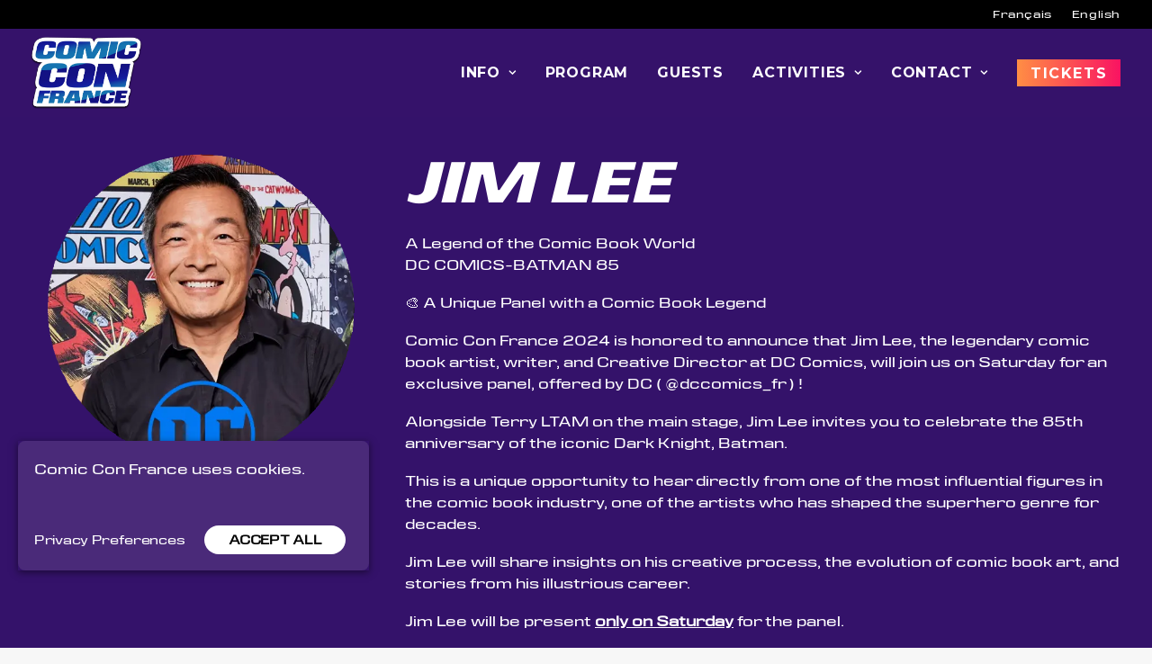

--- FILE ---
content_type: text/css; charset=utf-8
request_url: https://comiccon.fr/wp-content/themes/uncode-child/dist/main.css
body_size: 30156
content:
@charset "UTF-8";
/*
Theme Name: Uncode Child
Description: Child theme for Uncode theme
Author: Undsgn™
Author URI: http://www.undsgn.com
Template: uncode
Version: 1.0.0
Text Domain: uncode
*/
/* scss file structure: https://itnext.io/structuring-your-sass-projects-c8d41fa55ed4 */
@font-face {
  font-family: 'icomoon';
  src:  url('[data-uri]');
  src:  url('[data-uri]') format('embedded-opentype'),
    url('[data-uri]') format('truetype'),
    url('[data-uri]') format('woff'),
    url('[data-uri]') format('svg');
  font-weight: normal;
  font-style: normal;
  font-display: block;
}
[class^="icomoon-"], [class*=" icomoon-"] {
  /* use !important to prevent issues with browser extensions that change fonts */
  font-family: 'icomoon' !important;
  speak: never;
  font-style: normal;
  font-weight: normal;
  font-variant: normal;
  text-transform: none;
  line-height: 1;

  /* Better Font Rendering =========== */
  -webkit-font-smoothing: antialiased;
  -moz-osx-font-smoothing: grayscale;
}
.icomoon-Account-dark:before {
  content: "\e900";
  color: #fff;
}
.icomoon-account-light:before {
  content: "\e901";
}
.icomoon-adres:before {
  content: "\e902";
}
.icomoon-bestellingen:before {
  content: "\e903";
}
.icomoon-dashboard:before {
  content: "\e904";
}
.icomoon-edit:before {
  content: "\e905";
}
.icomoon-Logout:before {
  content: "\e906";
}
.icomoon-angle-down-solid:before {
  content: "\e907";
}
.icomoon-arrow_back:before {
  content: "\e908";
  color: #80868b;
}
.icomoon-arrow-right:before {
  content: "\e909";
}
.icomoon-check:before {
  content: "\e90a";
  color: #64a5b3;
}
.icomoon-check-on .path1:before {
  content: "\e90b";
  color: rgb(221, 221, 221);
}
.icomoon-check-on .path2:before {
  content: "\e90c";
  margin-left: -1em;
  color: rgb(0, 215, 163);
}
.icomoon-down:before {
  content: "\e90d";
}
.icomoon-insta:before {
  content: "\e90e";
  color: #0057ff;
}
.icomoon-linked:before {
  content: "\e90f";
  color: #0057ff;
}
.icomoon-mail:before {
  content: "\e910";
  color: #0057ff;
}
.icomoon-marker:before {
  content: "\e911";
  color: #0057ff;
}
.icomoon-openingsuren:before {
  content: "\e912";
}
.icomoon-phone:before {
  content: "\e913";
  color: #0057ff;
}
.icomoon-search:before {
  content: "\e914";
  color: #fff;
}
.icomoon-tiktok:before {
  content: "\e915";
  color: #fff;
}
.icomoon-twitter:before {
  content: "\e916";
  color: #0057ff;
}
.icomoon-twitter-bird:before {
  content: "\e917";
}
.icomoon-Youtube:before {
  content: "\e918";
  color: #fff;
}
.icomoon-zuckerbook:before {
  content: "\e919";
  color: #0057ff;
}
:root {
  --red: rgb(255, 0, 0);
  --white: #fff;
  --accent: @orange;
  --borderColor: #979797;
  --valid: var(--borderColor);
}
/* vb css variables */
:root {
  --brand: red;
  --red: 255, 0, 0;
  --white: 255, 255, 255;
}
/* icon lib */
/* fonts */
@font-face {
  font-family: "eurocinewide_regular";
  src: url("../fonts/eurocine-regular-webfont.woff2") format("woff2"), url("../fonts/eurocine-regular-webfont.woff") format("woff");
  font-weight: normal;
  font-style: normal;
}
@font-face {
  font-family: "eurocinewide_bold";
  src: url("../fonts/eurocine_wide_bold-webfont.woff2") format("woff2"), url("../fonts/eurocine_wide_bold-webfont.woff") format("woff");
  font-weight: 700;
  font-style: normal;
}
/* nav */
.navbar-nav ul .menu-item-button a .menu-btn-container {
  padding: 8px 15px 6px 15px !important;
  background: linear-gradient(90deg, rgb(255, 142, 68) 0%, rgb(249, 19, 98) 100%);
  border-radius: 0px;
  color: #ffffff;
  border: none;
}
.navbar-nav ul .menu-item-button a:hover .menu-btn-container {
  background-color: #ff8e44;
  border-color: #ff8e44;
  transform: scale(1.1);
}
.navbar-nav .menu-smart-social li a {
  padding-right: 0 !important;
}
.navbar-nav .menu-smart-social li a i {
  font-size: 28px !important;
}
.top-menu ul li a .fa-angle-right {
  display: none;
}
/* footer */
.footerRowCC .footerRowCC2 {
  padding-top: 14vh !important;
}
.footerRowCC .footerRowCCB {
  padding-top: 14vh !important;
}
.footerRowCC .owl-tiem {
  width: 33% !important;
}
footer .social-icon a {
  display: inline-block;
}
footer .social-icon a i {
  font-size: 24px !important;
}
footer .social-icon a:hover {
  transform: scale(1.2);
  color: #ffffff !important;
}
footer .social-icon a:hover i {
  color: #ffffff !important;
}
.footer-last .uncell {
  padding-top: 15px !important;
  padding-bottom: 15px !important;
}
.footer-last .uncell p {
  font-size: 14px !important;
}
.footer-last .uncell p .eskidoos {
  font-weight: bold;
}
.footer-last .uncell p .eskidoos:hover {
  text-decoration: underline;
  color: #ffffff !important;
}
.footer-scroll-top {
  bottom: 10px;
  right: 10px;
}
.footersocmed .owl-item {
  width: 100px !important;
}
.footersocmed .owl-item .tmb {
  padding-right: 0 !important;
}
.footersocmed .owl-item a img {
  width: 70px;
  z-index: 2;
}
.footersocmed .owl-item a:hover img {
  transform: scale(1.1);
}
/* algemeen */
.uncode_text_column ul li,
.uncode_text_column ol li {
  margin-bottom: 10px;
  line-height: 1.5em;
}
.uncode_text_column ul li a,
.uncode_text_column ol li a {
  text-decoration: underline;
}
.uncode_text_column ul li a:hover,
.uncode_text_column ol li a:hover {
  text-decoration: none;
  color: #000000 !important;
}
.uncode_text_column p {
  line-height: 1.5em;
}
.uncode_text_column p a {
  text-decoration: underline;
}
.uncode_text_column p a:hover {
  text-decoration: none;
  color: #000000 !important;
}
.heading-text h1 {
  text-transform: uppercase;
  font-style: italic;
}
.heading-text h2 {
  text-transform: uppercase;
}
.btn-container a {
  padding: 8px 15px !important;
  border: none;
  border-radius: 0px;
}
.btn-container a:hover {
  transform: scale(1.1);
}
.btn-container .btn-color-xsdn {
  color: #000000 !important;
}
.style-dark .uncode_text_column ul li a:hover,
.style-dark .uncode_text_column ol li a:hover {
  color: #ffffff !important;
}
.style-dark .uncode_text_column p a:hover {
  color: #ffffff !important;
}
.style-dark .vc_wp_custommenu a:hover {
  color: #ffffff !important;
  text-decoration: underline;
}
.share-button.share-inline .social.top li.social-xing {
  display: none !important;
}
/* privacy module */
.gdpr {
  width: 390px !important;
  background-color: #4a2a79 !important;
  left: 20px !important;
  right: auto !important;
  margin-right: 0 !important;
  bottom: 5% !important;
}
.gdpr.gdpr-privacy-bar {
  border-radius: 8px;
}
.gdpr.gdpr-privacy-bar .gdpr-wrapper {
  box-shadow: 0 2px 8px 0 rgba(0, 0, 0, 0.5);
}
.gdpr.gdpr-privacy-bar .gdpr-wrapper .gdpr-content {
  height: 60px;
}
.gdpr.gdpr-privacy-bar .gdpr-wrapper .gdpr-content p {
  padding-right: 0 !important;
  font-size: 16px;
  padding-top: 0px;
}
.gdpr .gdpr-wrapper .gdpr-right {
  left: 18px;
  top: 100px;
}
.gdpr .gdpr-wrapper .gdpr-right .gdpr-bar-buttons .gdpr-agreement {
  border-radius: 16px;
  font-size: 14px !important;
  text-transform: uppercase;
  font-weight: bold !important;
}
.gdpr .gdpr-wrapper .gdpr-right .gdpr-bar-buttons .gdpr-agreement:hover {
  background-color: #4a2a79 !important;
  color: #ffffff !important;
}
.gdpr .gdpr-wrapper .gdpr-right .gdpr-preferences {
  font-size: 14px !important;
}
.gdpr .gdpr-wrapper .gdpr-right .gdpr-preferences:hover {
  text-decoration: underline;
}
.gdpr .gdpr-wrapper .gdpr-content {
  border-radius: 8px;
}
.gdpr .gdpr-wrapper .gdpr-content form .gdpr-content {
  border-radius: 8px;
}
.gdpr .gdpr-wrapper .gdpr-content form footer {
  border-bottom-left-radius: 8px;
  border-bottom-right-radius: 8px;
}
.gdpr .gdpr-wrapper .gdpr-content form footer .btn-accent {
  padding: 4px 20px;
  position: relative;
  top: 4px;
}
.gdpr .gdpr-wrapper .gdpr-privacy-preferences .gdpr-content {
  border-radius: 16px;
}
.gdpr .gdpr-wrapper .gdpr-privacy-preferences footer {
  border-bottom-left-radius: 16px;
  border-bottom-right-radius: 16px;
}
.gdpr-hide-bar {
  bottom: -999px !important;
}
.grecaptcha-badge {
  display: none;
}
/* content blocks */
/* postblocks */
.postblockinfo .tmb .t-inside {
  background-color: #4a2a79;
  box-shadow: 0 2px 8px 0 rgba(0, 0, 0, 0.5);
  padding: 25px 0;
  display: flex;
  align-items: center;
  gap: 20px;
  height: 100%;
  cursor: pointer;
}
.postblockinfo .tmb .t-inside .t-entry-visual {
  border: none !important;
}
.postblockinfo .tmb .t-inside .t-entry-visual .fluid-svg .icon-media img {
  height: 40px;
}
.postblockinfo .tmb .t-inside .t-entry-text .t-entry-text-tc {
  padding-left: 0;
}
.postblockinfo .tmb .t-inside .t-entry-text .t-entry-text-tc .t-entry .t-entry-title a {
  color: #ffffff;
  font-size: 20px;
  font-weight: 400;
}
.postblockinfo .tmb .t-inside:hover {
  transform: scale(1.1);
}
.postblockguests .t-inside .t-entry-visual {
  overflow: visible;
}
.postblockguests .t-inside .t-entry-visual a {
  overflow: visible;
  transition: all 0.1s ease-in-out;
}
.postblockguests .t-inside .t-entry-visual a:hover {
  transform: scale(1.05);
}
.postblockguests .t-inside .t-entry-title a {
  color: #ffffff !important;
  font-size: 24px;
  font-family: "eurocinewide_regular";
}
.postblockguests .tmb-id-200 .t-inside .t-entry-title,
.postblockguests .tmb-id-198 .t-inside .t-entry-title,
.postblockguests .tmb-id-196 .t-inside .t-entry-title,
.postblockguests .tmb-id-964 .t-inside .t-entry-title,
.postblockguests .tmb-id-963 .t-inside .t-entry-title,
.postblockguests .tmb-id-962 .t-inside .t-entry-title,
.postblockguests .tmb-id-961 .t-inside .t-entry-title,
.postblockguests .tmb-id-191 .t-inside .t-entry-title {
  display: none;
}
.postblockguestshome .t-inside .t-entry-text .t-entry-text-tc {
  padding-top: 0;
}
.postblockguestshome .t-inside .t-entry-text .t-entry .t-entry-title a {
  font-size: 24px;
  color: #ffffff;
}
.postblockactivities .t-inside .t-entry-visual .t-entry .t-entry-title {
  font-size: 32px;
}
.introText p {
  font-size: 18px;
}
/* ticket wave cta */
.clippathCTA {
  margin-top: -144px !important;
  top: 1px;
}
.ticketWaveBlock {
  position: relative;
}
.ticketWaveBlock::before {
  content: "";
  position: absolute;
  top: 0;
  left: 0;
  width: 100%;
  height: 100%;
  -webkit-clip-path: polygon(50% 0%, 100% 15%, 100% 100%, 0 100%, 0 15%);
          clip-path: polygon(50% 0%, 100% 15%, 100% 100%, 0 100%, 0 15%);
  background-image: url("/wp-content/uploads/2023/10/CTA.svg");
  background-repeat: no-repeat;
  background-position: center center;
  background-attachment: scroll;
  background-size: cover;
}
.ticketWaveBlock .heading-text h2 {
  font-size: 72px !important;
  line-height: 1em;
  text-shadow: 3px 3px 11px rgba(0, 0, 0, 0.49);
}
.ticketWaveBlock .uncode-single-media {
  z-index: 10 !important;
}
.ticketWaveBlock img {
  top: -30px;
}
.ticketWaveBlock .imgleft,
.ticketWaveBlock .imgright,
.ticketWaveBlock .imgbottom {
  position: absolute;
  top: -40px;
}
.ticketWaveBlock .imgbottom {
  top: -70px;
}
.formNewsFooterLetter {
  width: 100%;
}
.formNewsFooterLetter #newsLetterFooterForm .formGroup {
  display: inline-block;
}
.formNewsFooterLetter #newsLetterFooterForm .formGroup #emailEskidoosFormNl {
  margin: 0 5px 0 0;
  display: inline-block;
}
.formNewsFooterLetter #newsLetterFooterForm .sendBtnForm {
  border: none;
  display: inline-block;
  background-color: #ff8e44;
  color: #ffffff;
  padding: 8px 25px;
  position: relative;
  top: -6px;
  width: 159px;
}
.formNewsFooterLetter #newsLetterFooterForm .sendBtnForm:hover {
  transform: scale(1.1);
}
.afterSuccesEskidoosForm {
  display: none;
  width: 100%;
  padding: 30px;
}
.afterSuccesEskidoosForm .icongreat {
  font-family: "icomoon" !important;
  color: #ff8e44;
  font-size: 28px;
}
.afterSuccesEskidoosForm .afterSuccesTextEskidoosForm {
  color: #ffffff;
}
.afterSuccesEskidoosForm .afterSuccesTextEskidoosForm h3 {
  color: #ffffff;
  margin: 10px 0;
}
.afterSuccesEskidoosForm #backToFormContact {
  background: linear-gradient(90deg, rgb(255, 142, 68) 0%, rgb(249, 19, 98) 100%);
  text-transform: uppercase;
  font-weight: bold;
  border-radius: 0 !important;
}
.afterSuccesEskidoosForm #backToFormContact:hover {
  transform: scale(1.1);
}
.checkbox input[type=radio],
.checkbox input[type=checkbox] {
  -webkit-appearance: none;
  -moz-appearance: none;
       appearance: none;
  margin: 0;
  font: inherit;
  color: currentColor;
  width: 24px;
  height: 24px;
  vertical-align: top;
  border: 1px solid currentColor;
  border-radius: 0;
  transform: translateY(-0.075em);
  position: relative;
  top: 2px;
}
.checkbox input[type=radio]::before,
.checkbox input[type=checkbox]::before {
  content: "";
  width: 18px;
  height: 14px;
  transform: scale(0);
  transition: 120ms transform ease-in-out;
  background-repeat: no-repeat;
  background-position: center;
  background-size: cover;
}
.checkbox input[type=radio]:checked::before,
.checkbox input[type=checkbox]:checked::before {
  background-color: transparent;
  transform: scale(1);
  background-image: url("img/svg/check-green.svg");
}
.checkbox input[type=radio]:checked + label,
.checkbox input[type=checkbox]:checked + label {
  color: #7de9a4;
}
.checkbox label {
  cursor: pointer;
  font-family: PPFormula;
}
.select-hidden {
  display: none;
  visibility: hidden;
  padding-right: 10px;
}
.select-hidden.invalid + .select-styled {
  border: 1px solid var(--red);
}
.select {
  cursor: pointer;
  position: relative;
  width: 100%;
  height: 53px;
  margin-bottom: 10px;
  font-family: PPFormula;
}
.select-styled {
  position: absolute;
  top: 0;
  right: 0;
  bottom: 0;
  left: 0;
  border: 1px solid #fff;
  padding: 15px 15px;
  transition: all 0.2s ease-in;
}
.select-styled:after {
  content: "";
  background-image: url("img/svg/chevron.svg");
  position: absolute;
  top: 22px;
  right: 10px;
  width: 19px;
  height: 11px;
}
.select-styled:active, .select-styled.active {
  border-bottom: 0;
}
.select-styled:active:after, .select-styled.active:after {
  transform: rotateX(180deg);
}
.select-options {
  display: none;
  position: absolute;
  top: 100%;
  right: 0;
  left: 0;
  z-index: 999;
  margin: 0;
  padding: 0 !important;
  list-style: none !important;
  background-color: #000;
  border: 1px solid #fff;
}
.select-options li {
  margin: 0;
  padding: 12px 0;
  text-indent: 15px;
  transition: all 0.15s ease-in;
}
.select-options li:hover, .select-options li.is-selected {
  color: #fff;
  background-color: #112230;
}
.select-options li[rel=hide] {
  display: none;
}
.btn__preloader {
  width: 20px;
  aspect-ratio: 1;
  border-radius: 50%;
  border: 3px solid #fff;
  animation: l20-1 0.8s infinite linear alternate, l20-2 1.6s infinite linear;
  display: inline-block;
}
@keyframes l20-1 {
  0% {
    -webkit-clip-path: polygon(50% 50%, 0 0, 50% 0%, 50% 0%, 50% 0%, 50% 0%, 50% 0%);
            clip-path: polygon(50% 50%, 0 0, 50% 0%, 50% 0%, 50% 0%, 50% 0%, 50% 0%);
  }
  12.5% {
    -webkit-clip-path: polygon(50% 50%, 0 0, 50% 0%, 100% 0%, 100% 0%, 100% 0%, 100% 0%);
            clip-path: polygon(50% 50%, 0 0, 50% 0%, 100% 0%, 100% 0%, 100% 0%, 100% 0%);
  }
  25% {
    -webkit-clip-path: polygon(50% 50%, 0 0, 50% 0%, 100% 0%, 100% 100%, 100% 100%, 100% 100%);
            clip-path: polygon(50% 50%, 0 0, 50% 0%, 100% 0%, 100% 100%, 100% 100%, 100% 100%);
  }
  50% {
    -webkit-clip-path: polygon(50% 50%, 0 0, 50% 0%, 100% 0%, 100% 100%, 50% 100%, 0% 100%);
            clip-path: polygon(50% 50%, 0 0, 50% 0%, 100% 0%, 100% 100%, 50% 100%, 0% 100%);
  }
  62.5% {
    -webkit-clip-path: polygon(50% 50%, 100% 0, 100% 0%, 100% 0%, 100% 100%, 50% 100%, 0% 100%);
            clip-path: polygon(50% 50%, 100% 0, 100% 0%, 100% 0%, 100% 100%, 50% 100%, 0% 100%);
  }
  75% {
    -webkit-clip-path: polygon(50% 50%, 100% 100%, 100% 100%, 100% 100%, 100% 100%, 50% 100%, 0% 100%);
            clip-path: polygon(50% 50%, 100% 100%, 100% 100%, 100% 100%, 100% 100%, 50% 100%, 0% 100%);
  }
  100% {
    -webkit-clip-path: polygon(50% 50%, 50% 100%, 50% 100%, 50% 100%, 50% 100%, 50% 100%, 0% 100%);
            clip-path: polygon(50% 50%, 50% 100%, 50% 100%, 50% 100%, 50% 100%, 50% 100%, 0% 100%);
  }
}
@keyframes l20-2 {
  0% {
    transform: scaleY(1) rotate(0deg);
  }
  49.99% {
    transform: scaleY(1) rotate(135deg);
  }
  50% {
    transform: scaleY(-1) rotate(0deg);
  }
  100% {
    transform: scaleY(-1) rotate(-135deg);
  }
}
/* homepage */
.homefold h2 {
  font-family: "eurocinewide_regular";
}
.homefold .uncode-divider-wrap-bottom img {
  bottom: -9px !important;
}
.homefold .btn-container a {
  color: #000000 !important;
}
/*
  .homecounters {
    .ClassyCountdown-wrapper {
      display: none;
    }
    .countdownblock {
      background-color: $white;
      border-radius: 16px;
      box-shadow: 0 4px 8px 0 rgba(0, 0, 0, 0.2);
      text-align: center;
      height: 158px;
      .numberofcount {
        font-family: "eurocinewide_bold";
        font-size: 56px;
        color: $paars;
        font-weight: 800;
        padding-top: 28px;
      }
      p {
        font-size: 19px;
        color: $lightpurple;
        text-transform: uppercase;
        font-weight: bold;
        margin-top: 0 !important;
      }
    }
  }
  */
.homeinfo p {
  font-size: 16px !important;
}
.homeinfo .biggerText {
  font-size: 22px !important;
}
.homeinfo .uncode-divider-wrap-bottom img {
  transform: translateX(-50%) scaleY(-1);
  bottom: -9px !important;
}
.programmablock .heading-text h3 {
  font-size: 32px !important;
}
.programmablock table {
  border: none;
}
.programmablock table tr {
  border-bottom: 1px solid #e6e6e6;
}
.programmablock table tr td {
  padding: 15px 0;
  border: none;
}
.programmablock table tr td:first-child {
  color: #ff8e44;
  font-weight: bold;
  font-size: 18px;
  padding-right: 25px;
}
.programmablock table tr td h4 {
  font-weight: normal;
}
.programmablock table tr td p {
  font-size: 14px;
  color: #666666;
  margin-top: 8px !important;
  font-weight: normal;
}
.programmablock table tr:last-child {
  border: none;
}
.homegasten .btn-container {
  text-align: center;
}
/* new countdown shortcode */
.eski-countdown__container {
  --n: 4;
  --gap: 36px;
  display: grid;
  grid-template-columns: repeat(auto-fill, minmax(max(150px, 100% / var(--n) - var(--gap)), 1fr));
  margin-inline: auto;
  max-width: 750px;
  gap: var(--gap);
}
.eski-countdown__block {
  background-color: #ffffff;
  border-radius: 16px;
  box-shadow: 0 4px 8px 0 rgba(0, 0, 0, 0.2);
  text-align: center;
  padding: 1.5em 0.5em;
}
.eski-countdown__numbers {
  font-family: "eurocinewide_bold";
  font-size: 56px;
  color: #35126a;
  font-weight: 800;
}
.eski-countdown__text {
  font-size: 19px;
  color: #f91362;
  text-transform: uppercase;
  font-weight: bold;
  margin-top: 0 !important;
}
/* contact pagina */
/* contact formulier*/
.afterSuccesEskidoosForm {
  display: none;
  text-align: center;
  padding: 70px 30px;
  border-radius: 8px;
}
.afterSuccesEskidoosForm .icongreat {
  content: "\e90a";
  font-family: "icomoon" !important;
  color: #ff8e44;
  font-weight: bold;
  font-size: 60px;
}
.afterSuccesEskidoosForm .afterSuccesText {
  color: #ffffff;
}
.afterSuccesEskidoosForm h3 {
  color: #ffffff !important;
  margin-bottom: 20px;
  font-size: 24px;
}
.afterSuccesEskidoosForm #backToFormContact {
  background-color: var(--accent);
  border-radius: 24px;
  padding: 4px 20px;
  color: #ffffff;
  font-size: 18px;
  display: inline-block;
  margin-top: 20px;
}
.afterSuccesEskidoosForm #backToFormContact:hover {
  background-color: #ff9957;
}
/* css for the contactblock */
/* hide the labels but make them accessible */
.sr-only {
  height: 1px;
  left: 0;
  overflow: hidden;
  position: absolute;
  top: -10000px;
  width: 1px;
}
#contactForm {
  background-color: #4a2a79;
  padding: 36px;
  box-shadow: 0 4px 16px 0 rgba(0, 0, 0, 0.25);
}
#contactForm input::-moz-placeholder, #contactForm textarea::-moz-placeholder {
  color: #ffffff;
}
#contactForm input::placeholder,
#contactForm textarea::placeholder {
  color: #ffffff;
}
@media screen and (min-width: 768px) {
  #contactForm .fields-two {
    display: flex;
    -moz-column-gap: 1em;
         column-gap: 1em;
  }
}
#contactForm input[type=text],
#contactForm input[type=email],
#contactForm input[type=tel] {
  background-color: #4a2a79;
  border-color: rgba(255, 255, 255, 0.4392156863);
  color: #ffffff;
  padding: 10px 20px;
  width: 100%;
  display: inline-block;
  border-radius: 0;
  margin: 0.5em 0;
}
#contactForm input[type=text].invalid,
#contactForm input[type=email].invalid,
#contactForm input[type=tel].invalid {
  border: 1px solid var(--red);
}
#contactForm input[type=text].valid,
#contactForm input[type=email].valid,
#contactForm input[type=tel].valid {
  border: 1px solid var(--valid);
}
#contactForm input[type=text]:focus,
#contactForm input[type=email]:focus,
#contactForm input[type=tel]:focus {
  background-color: #5a3393;
}
#contactForm textarea {
  background-color: #4a2a79;
  color: #ffffff;
  border-color: rgba(255, 255, 255, 0.4392156863);
  padding: 10px 20px;
  margin-bottom: 0.5em;
  height: 150px;
  border-radius: 0;
}
#contactForm textarea.invalid {
  border: 1px solid var(--red);
}
#contactForm textarea.valid {
  border: 1px solid var(--valid);
}
#contactForm textarea:focus {
  background-color: #5a3393;
}
#contactForm input[type=submit],
#contactForm button[type=submit] {
  background: linear-gradient(90deg, rgb(255, 142, 68) 0%, rgb(249, 19, 98) 100%);
  border: none;
  border-radius: 0;
  font-size: 16px;
  color: #ffffff;
  padding: 10px 20px;
  margin-top: 20px;
  transition: all 0.1s ease-in-out;
  display: inline-flex;
  gap: 10px;
}
#contactForm input[type=submit]:disabled,
#contactForm button[type=submit]:disabled {
  opacity: 0.4;
}
#contactForm input[type=submit]:hover,
#contactForm button[type=submit]:hover {
  transform: scale(1.1);
}
#contactForm .newsLetterBlock {
  margin-top: 25px;
  color: #ffffff;
  top: 5px;
  /*Adding custom checkbox icons*/
  /*hiding the original checkboxes*/
  /*when the user checks the checkbox the checked icon will animate in*/
}
#contactForm .newsLetterBlock label:before,
#contactForm .newsLetterBlock label:after {
  /*absolutely positioned*/
  font-size: 17px;
  position: absolute;
  top: -2px;
  left: 0;
}
#contactForm .newsLetterBlock label {
  position: relative;
  padding-left: 30px !important;
  cursor: pointer;
}
#contactForm .newsLetterBlock label:before {
  font-family: "IcoMoon";
  font-weight: normal;
  font-style: normal;
  speak: none;
  -webkit-font-smoothing: antialiased;
  content: "\e90b"; /*unchecked*/
  color: #e6e6e6 !important;
  top: -6px;
}
#contactForm .newsLetterBlock label:after {
  font-family: "IcoMoon"; /* to use content: add this font */
  font-weight: normal;
  font-style: normal;
  speak: none;
  -webkit-font-smoothing: antialiased;
  content: "\e90c"; /*checked*/
  max-width: 0;
  overflow: hidden;
  opacity: 0.5;
  transition: all 0.35s;
  top: -16px;
  font-size: 27px;
  font-weight: bold;
}
#contactForm .newsLetterBlock input[type=checkbox] {
  display: none;
}
#contactForm .newsLetterBlock input[type=checkbox]:checked + label:after {
  max-width: 25px; /*an arbitratry number more than the icon's width*/
  opacity: 1; /*for fade in effect*/
}
#contactForm .newsLetterBlock input + label:before,
#contactForm .newsLetterBlock input + label:after {
  color: #ff8e44;
}
#contactForm .newsLetterBlock label {
  font-weight: 300;
}
.contactlinks ul {
  list-style-type: none !important;
  padding-left: 0 !important;
}
.contactlinks ul li::before {
  font-family: "icomoon" !important;
  content: "\e911";
  margin-right: 15px;
  font-size: 24px;
  top: 5px;
  position: relative;
}
a.becomelink {
  background-color: #4a2a79;
  box-shadow: 0 4px 16px 0 rgba(0, 0, 0, 0.25);
  transition: all 0.1s ease-in-out;
  padding: 20px;
  display: block;
  margin-bottom: 36px;
}
a.becomelink .becomeblock h4 {
  margin-top: 0 !important;
  font-size: 32px !important;
}
a.becomelink .becomeblock .readmorebtn {
  padding: 8px 15px !important;
  background: linear-gradient(90deg, rgb(255, 142, 68) 0%, rgb(249, 19, 98) 100%);
  display: inline-block;
  margin-top: 20px;
  text-transform: uppercase;
  font-weight: bold;
  color: #ffffff;
}
a.becomelink:hover {
  transform: scale(1.1);
}
a.becomelink:hover .readmorebtn {
  color: #ffffff;
}
/* info pagina bereikbaarheid */
.locationIcon ul li::before {
  font-family: "icomoon" !important;
  content: "\e912";
  margin-right: 15px;
  font-size: 24px;
  top: 5px;
  position: relative;
}
.locationIcon ul li .text {
  display: inline-grid;
}
/* ticket page */
.thetickets .imageGrow a .tmb,
.phototicket .imageGrow a .tmb {
  transition: all 0.1s ease-in-out;
}
.thetickets .imageGrow a:hover .tmb,
.phototicket .imageGrow a:hover .tmb {
  transform: scale(1.1);
}
.ticketSupportBlock .uncol {
  box-shadow: 0 4px 16px 0 rgba(0, 0, 0, 0.25);
  padding: 0 30px 50px 30px !important;
  margin-top: -50px;
}
/* weapon rules page */
.weaponrulesTxt ul {
  list-style: circle;
  padding-left: 30px;
}
/* dealer page */
.contactmailurl p a {
  color: #ffffff !important;
}
.contactmailurl p a:hover {
  color: #ffffff !important;
}
/* faq page */
.uncode-accordion .panel {
  border: 1px solid rgba(255, 255, 255, 0.4392156863);
  border-radius: 8px;
  margin-bottom: 18px;
}
.uncode-accordion .panel .panel-heading {
  padding-left: 18px;
}
.uncode-accordion .panel .panel-heading .panel-title a {
  padding-bottom: 10px;
  padding-right: 50px;
  top: -4px;
}
.uncode-accordion .panel .panel-heading .panel-title a span {
  font-size: 16px !important;
  font-weight: 400 !important;
}
.uncode-accordion .panel .panel-heading .panel-title a span::after {
  right: 18px;
  font-size: 24px;
  padding-top: 4px;
}
.uncode-accordion .panel .panel-collapse {
  padding-left: 18px;
  padding-right: 36px;
}
.uncode-accordion .panel .panel-collapse .panel-body {
  border: none;
  padding-top: 15px;
  padding-bottom: 30px;
}
.uncode-accordion .panel .panel-collapse .panel-body .uncode_text_column p {
  font-size: 14px;
}
.partnergallery .owl-stage {
  display: flex;
  align-items: center;
  flex-wrap: wrap;
}
/* mobile first media queries */
@media (min-width: 959px) {
  .menu-horizontal ul.menu-smart > li > ul:not(.mega-menu-inner) {
    width: 270px !important;
    border-radius: 16px;
  }
  .gdpr-privacy-bar {
    margin: 50px;
    width: auto;
    left: 0;
    right: auto;
    border-radius: 16px;
  }
  .gdpr-privacy-bar .gdpr-wrapper .gdpr-right {
    position: static;
    transform: none;
    margin-top: 1em;
  }
  body:not(.rtl) .gdpr-privacy-bar .gdpr-wrapper p {
    padding-right: 0;
  }
}
/* media queries */
@media (max-width: 1500px) {
  .homecounters .uncol {
    margin-top: -30px !important;
  }
}
@media (max-width: 1200px) {
  .clippathCTA .heading-text h2 {
    font-size: 48px !important;
  }
  .formNewsFooterLetter #newsLetterFooterForm .formGroup #emailEskidoosFormNl {
    width: 100%;
  }
  .formNewsFooterLetter #newsLetterFooterForm .sendBtnForm {
    width: 158px;
  }
}
@media (max-width: 959px) {
  .gdpr-privacy-bar {
    margin-bottom: 50px;
  }
  footer .footer-last {
    padding-top: 0;
    padding-bottom: 0;
  }
  .navbar-nav .menu-smart li a .fa-angle-right {
    display: none;
  }
  .ticketWaveBlock .uncol {
    margin-top: -126px !important;
  }
  .ticketWaveBlock .uncode-single-media {
    max-width: 400px;
    margin: 0 auto 50px auto;
  }
  .eski-countdown__container {
    transform: translateY(-50px);
    margin-bottom: -60px;
  }
}
@media (max-width: 570px) {
  .ticketWaveBlock .heading-text h2 {
    font-size: 48px !important;
  }
  .postblockinfohome .tmb .t-inside .t-entry .t-entry-text-tc h3 {
    text-align: center;
  }
  .postblockinfohome .tmb-no-bg.tmb-content-lateral-responsive.tmb .t-entry-text .t-entry-text-tc {
    padding-top: 0 !important;
  }
  .gdpr {
    width: auto !important;
  }
}
@media (max-width: 440px) {
  .homefold h2 {
    font-size: 21px !important;
  }
  .homecounters .uncol .countdownblock p {
    font-size: 16px !important;
  }
  .ticketWaveBlock .heading-text h2 {
    font-size: 32px !important;
  }
  .heading-text h1 {
    font-size: 24px !important;
  }
}

--- FILE ---
content_type: application/javascript; charset=utf-8
request_url: https://comiccon.fr/wp-content/themes/uncode-child/dist/main.js
body_size: 3534
content:
const style = "";
const formHandler = () => {
  const { __ } = wp.i18n;
  const validateForm = (formElement) => {
    formElement.setAttribute("novalidate", "");
    const errorContainer = formElement.parentElement.querySelector(
      ".errorMessageEskidoosForm"
    );
    let errorMessages = [];
    const validationOptions = [
      {
        attribute: "minlength",
        isValid: (input) => input.value && input.value.length >= parseInt(input.minLength, 10),
        errorMessage: (input, label) => `${label.textContent}` + __(`needs to be at least ${input.minLength} characters`, "uncode")
      },
      {
        attribute: "custommaxlength",
        isValid: (input) => input.value && input.value.length <= parseInt(input.getAttribute("custommaxlength"), 10),
        errorMessage: (input, label) => `${label.textContent}` + __(
          `needs to be less than ${input.getAttribute(
            "custommaxlength"
          )} characters`,
          "uncode"
        )
      },
      {
        attribute: "pattern",
        isValid: (input) => {
          const patternRegex = new RegExp(input.pattern);
          return patternRegex.test(input.value);
        },
        errorMessage: (input, label) => `${label.textContent}` + __(`moet een geldig mailadres zijn`, "uncode")
      },
      {
        attribute: "match",
        isValid: (input) => {
          const matchSelector = input.getAttribute("match");
          const matchedElem = document.querySelector(`#${matchSelector}`);
          return matchedElem && matchedElem.value.trim() === input.value.trim();
        },
        errorMessage: (input, label) => {
          const matchSelector = input.getAttribute("match");
          const matchedElem = document.querySelector(`#${matchSelector}`);
          const matchedLabel = matchedElem.parentElement.parentElement.querySelector("label");
          return `${label.textContent}` + __(`should match ${matchedLabel.textContent}`, "uncode");
        }
      },
      {
        attribute: "required",
        isValid: (input) => input.value.trim() !== "",
        errorMessage: (input, label) => `${label.textContent}` + __(" is verplicht", "uncode")
      }
    ];
    formElement.addEventListener("submit", (event) => {
      event.preventDefault();
      const validEskiForm = validateAllFormGroups(formElement);
      if (validEskiForm) {
        if (captchaActive) {
          handleRecaptcha(siteKeyCaptcha).then((token) => {
            document.getElementById("g-recaptcha-response").value = token;
            submitForm(formElement);
          }).catch((error) => {
            console.error(error);
            displayErrorMessage(
              errorContainer,
              __("Invalid CAPTCHA. Please try again.", "uncode")
            );
          });
        } else {
          submitForm(formElement);
        }
      }
    });
    const validateAllFormGroups = (formToValidate) => {
      errorContainer.innerHTML = "";
      errorMessages = [];
      const formGroups = Array.from(
        formToValidate.querySelectorAll(".formGroup")
      );
      formGroups.forEach((formGroup) => {
        validateSingleFormGroup(formGroup);
      });
      errorMessages.forEach((errorMessage) => {
        errorContainer.innerHTML += errorMessage + "<br>";
      });
      return errorMessages.length === 0;
    };
    const validateSingleFormGroup = (formGroup) => {
      const label = formGroup.querySelector("label");
      const input = formGroup.querySelector("input, textarea");
      let formGroupError = false;
      for (const option of validationOptions) {
        if (input.hasAttribute(option.attribute) && !option.isValid(input)) {
          errorMessages.push(option.errorMessage(input, label));
          blink(input, 2, 200);
          input.focus();
          input.classList.add("border-red-700");
          input.classList.remove("border-green-700");
          formGroupError = true;
        }
      }
      if (!formGroupError) {
        errorContainer.textContent = "";
        input.classList.add("border-green-700");
        input.classList.remove("border-red-700");
      }
    };
  };
  const handleRecaptcha = (siteKey) => {
    return new Promise((resolve, reject) => {
      grecaptcha.ready(() => {
        grecaptcha.execute(siteKey, { action: "submit" }).then((token) => resolve(token)).catch((error) => {
          console.error("reCAPTCHA execution failed:", error);
          reject(new Error("reCAPTCHA execution failed"));
        });
      });
    });
  };
  const submitForm = async (eskidoosForm) => {
    const errorMessageEl = eskidoosForm.parentElement.querySelector(
      ".errorMessageEskidoosForm"
    );
    const afterSuccesEskidoosFormBlock = eskidoosForm.parentElement.querySelector(".afterSuccesEskidoosForm");
    const sendButton = eskidoosForm.querySelector(".sendBtnForm");
    if (sendButton) {
      sendButton.disabled = true;
      sendButton.innerHTML = '<span>Sending...</span><span class="btn__preloader"></span>';
    }
    try {
      const formData = new FormData(eskidoosForm);
      formData.append("language", language);
      formData.append("page", page);
      formData.append("host", host);
      const response = await fetch(myAjax.ajax_url, {
        method: "POST",
        body: formData
      });
      let returnData = await response.json();
      if (response.ok) {
        const isMailSuccess = returnData.hasOwnProperty("resultHost") && returnData.hasOwnProperty("resultClient") && returnData.resultHost && returnData.resultClient;
        const isNewsletterSuccess = returnData.hasOwnProperty("resultNL") && returnData.resultNL;
        if (isMailSuccess || isNewsletterSuccess) {
          eskidoosForm.style.display = "none";
          errorMessageEl.style.display = "none";
          afterSuccesEskidoosFormBlock.style.display = "block";
        } else {
          console.error("Error submitting form:", response.statusText);
          displayErrorMessage(
            errorMessageEl,
            __("An error occurred. Please try again.", "uncode")
          );
        }
      } else {
        console.error("Error submitting form:", response.statusText);
        displayErrorMessage(
          errorMessageEl,
          __("An error occurred. Please try again.", "uncode")
        );
      }
    } catch (error) {
      console.error("Form submission error:", error.message);
      displayErrorMessage(
        errorMessageEl,
        __("An unexpected error occurred. Please try again.", "uncode")
      );
    } finally {
      if (sendButton) {
        sendButton.disabled = false;
        const buttonText = sendButton.dataset.text;
        sendButton.innerHTML = buttonText;
      }
    }
  };
  const displayErrorMessage = (container, message) => {
    if (container) {
      container.textContent = message;
      container.style.display = "block";
    }
  };
  function blink(elem, times, speed) {
    if (times > 0 || times < 0) {
      if (jQuery(elem).hasClass("blink")) {
        jQuery(elem).removeClass("blink");
        jQuery(elem).parent().removeClass("blinkparent");
      } else {
        jQuery(elem).addClass("blink");
        jQuery(elem).parent().addClass("blinkparent");
      }
    }
    clearTimeout(function() {
      blink(elem, times, speed);
    });
    if (times > 0 || times < 0) {
      setTimeout(function() {
        blink(elem, times, speed);
      }, speed);
      times -= 0.5;
    }
  }
  Array();
  let language = document.documentElement.lang;
  if (language) {
    language = language.split("-")[0];
  }
  let host = window.location.hostname;
  let page = window.location.href;
  const siteKeyCaptcha = "6LdLxOYpAAAAAGFoPD7CyLDewH_4PsdIO83vx21q";
  let eskidoosForms = document.querySelectorAll(".eskidoosForm");
  const captchaActive = !!document.getElementById("g-recaptcha-response");
  if (captchaActive) {
    grecaptcha.ready(() => {
      if (!document.querySelector(".grecaptcha-logo")) {
        console.error("reCAPTCHA verification failed or not loaded.");
        eskidoosForms.forEach((form) => {
          form.style.display = "none";
        });
        return;
      }
    });
  }
  Array.from(eskidoosForms).forEach((eskidoosForm) => {
    validateForm(eskidoosForm);
  });
  const closeContact = document.getElementById("backToFormContact");
  if (closeContact) {
    closeContact.addEventListener("click", () => {
      const afterSuccessBlock = document.querySelector(
        ".afterSuccesEskidoosForm"
      );
      if (afterSuccessBlock) {
        afterSuccessBlock.style.display = "none";
        const eskidoosForm = closeContact.parentElement.nextElementSibling.nextElementSibling;
        if (eskidoosForm && eskidoosForm.classList.contains("eskidoosForm")) {
          eskidoosForm.style.display = "block";
          eskidoosForm.reset();
          const sendButton = eskidoosForm.querySelector(".sendBtnForm");
          if (sendButton) {
            sendButton.disabled = false;
            const buttonText = sendButton.dataset.text;
            sendButton.innerHTML = buttonText;
          }
        }
      }
    });
  }
};
if (typeof jQuery !== "undefined") {
  (function($) {
    jQuery.fn.goTo = function(test) {
      jQuery("html, body").animate(
        {
          scrollTop: jQuery(this).offset().top - test
        },
        "1000"
      );
      return this;
    };
  })(jQuery);
}
document.addEventListener("DOMContentLoaded", () => {
  formHandler();
  jQuery(".postblockinfo .t-inside").click(function() {
    window.location.href = jQuery(this).find("a").attr("href");
  });
  function updateCountdown() {
    const countdownContainer = document.querySelector(
      ".eski-countdown__container"
    );
    if (!countdownContainer)
      return;
    const countdownDateAttribute = countdownContainer.dataset.countdownDate;
    const countDownDate = new Date(countdownDateAttribute).getTime();
    const countdownInterval = setInterval(function() {
      const now = (/* @__PURE__ */ new Date()).getTime();
      const timeDifference = countDownDate - now;
      if (timeDifference <= 0) {
        clearInterval(countdownInterval);
        countdownContainer.style.display = "none";
        return;
      }
      const days = Math.floor(timeDifference / (1e3 * 60 * 60 * 24));
      const hours = Math.floor(
        timeDifference % (1e3 * 60 * 60 * 24) / (1e3 * 60 * 60)
      );
      const minutes = Math.floor(
        timeDifference % (1e3 * 60 * 60) / (1e3 * 60)
      );
      const seconds = Math.floor(timeDifference % (1e3 * 60) / 1e3);
      document.querySelector(
        '[data-countdown-name="days"] .eski-countdown__numbers'
      ).innerText = days;
      document.querySelector(
        '[data-countdown-name="hours"] .eski-countdown__numbers'
      ).innerText = hours;
      document.querySelector(
        '[data-countdown-name="minutes"] .eski-countdown__numbers'
      ).innerText = minutes;
      document.querySelector(
        '[data-countdown-name="seconds"] .eski-countdown__numbers'
      ).innerText = seconds;
    }, 1e3);
  }
  if (document.querySelector(".eski-countdown__container")) {
    updateCountdown();
  }
});


--- FILE ---
content_type: image/svg+xml
request_url: https://comiccon.fr/wp-content/uploads/2023/10/CTA.svg
body_size: 427
content:
<?xml version="1.0" encoding="UTF-8"?>
<svg width="1600px" height="431px" viewBox="0 0 1600 431" version="1.1" xmlns="http://www.w3.org/2000/svg" xmlns:xlink="http://www.w3.org/1999/xlink">
    <title>Rectangle Copy 2</title>
    <defs>
        <radialGradient cx="50%" cy="1.994932e-14%" fx="50%" fy="1.994932e-14%" r="100%" gradientTransform="translate(0.500000,0.000000),scale(0.269375,1.000000),rotate(90.000000),scale(1.000000,3.603527),translate(-0.500000,-0.000000)" id="radialGradient-1">
            <stop stop-color="#FF8E44" offset="0.0956075175%"></stop>
            <stop stop-color="#F91362" offset="18.0698208%"></stop>
            <stop stop-color="#35126A" offset="100%"></stop>
        </radialGradient>
    </defs>
    <g id="Page-1" stroke="none" stroke-width="1" fill="none" fill-rule="evenodd">
        <polygon id="Rectangle-Copy" fill="url(#radialGradient-1)" points="0 9.57595623e-15 1600 9.57595623e-15 1600 431 0 431"></polygon>
    </g>
</svg>